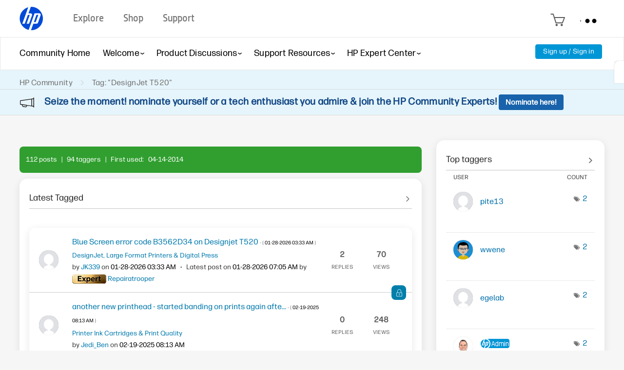

--- FILE ---
content_type: text/html; charset=UTF-8
request_url: https://h30434.www3.hp.com/t5/tag/DesignJet%20T520/tg-p
body_size: 1972
content:
<!DOCTYPE html>
<html lang="en">
<head>
    <meta charset="utf-8">
    <meta name="viewport" content="width=device-width, initial-scale=1">
    <title></title>
    <style>
        body {
            font-family: "Arial";
        }
    </style>
    <script type="text/javascript">
    window.awsWafCookieDomainList = ['psg.lithium.com','h30434.www3.hp.com','community.poly.com','h30467.www3.hp.com','h30487.www3.hp.com'];
    window.gokuProps = {
"key":"AQIDAHjcYu/GjX+QlghicBgQ/7bFaQZ+m5FKCMDnO+vTbNg96AEYu9KlIH1uFG9YYkahiRf7AAAAfjB8BgkqhkiG9w0BBwagbzBtAgEAMGgGCSqGSIb3DQEHATAeBglghkgBZQMEAS4wEQQMQ9T3cDcw+r/kDAqrAgEQgDuFtlVWMcdBTJNubbWyYnFs86RLeZ/0Xzz4PIaBvbJbUNeY6PO6NNrI91dYimekTQmv0N7nMLL7SwSdxQ==",
          "iv":"EkQVCACLTAAADJYF",
          "context":"1894T02pWonAOOsSeeYbgLgTHNKf6R5J6JtwNpWMVoz6k02IhPuygAQgQlyy81L4td3OoY5LAwaJUuDSNwc/332pdyjnsuFN0dbTZVp7b5+D/[base64]/Xu3DdqsFoen1kmVLQGfaxBTdWBDYPqDnQfLx35Ua1mdpf8Je9rvanrAKbk="
};
    </script>
    <script src="https://bc0439715fa6.967eb88d.us-east-2.token.awswaf.com/bc0439715fa6/9431c135be1d/15052e030223/challenge.js"></script>
</head>
<body>
    <div id="challenge-container"></div>
    <script type="text/javascript">
        AwsWafIntegration.saveReferrer();
        AwsWafIntegration.checkForceRefresh().then((forceRefresh) => {
            if (forceRefresh) {
                AwsWafIntegration.forceRefreshToken().then(() => {
                    window.location.reload(true);
                });
            } else {
                AwsWafIntegration.getToken().then(() => {
                    window.location.reload(true);
                });
            }
        });
    </script>
    <noscript>
        <h1>JavaScript is disabled</h1>
        In order to continue, we need to verify that you're not a robot.
        This requires JavaScript. Enable JavaScript and then reload the page.
    </noscript>
</body>
</html>